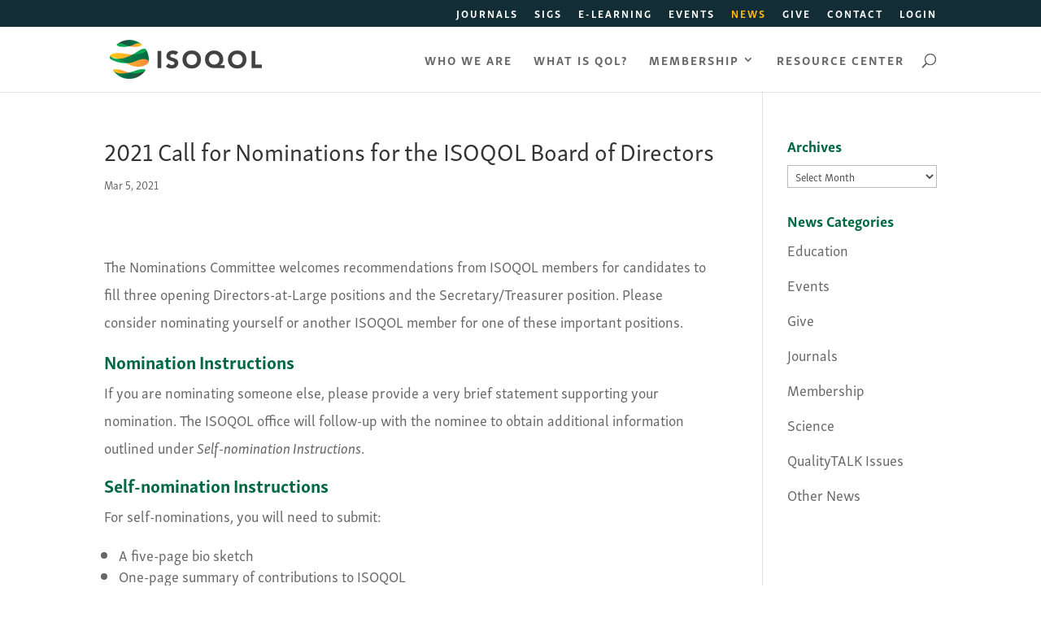

--- FILE ---
content_type: text/html; charset=UTF-8
request_url: https://www.isoqol.org/2021-call-for-nominations-for-the-isoqol-board-of-directors/
body_size: 15468
content:
<!DOCTYPE html>
<html lang="en-US">
<head>
	<meta charset="UTF-8" />
<meta http-equiv="X-UA-Compatible" content="IE=edge">
	<link rel="pingback" href="https://www.isoqol.org/xmlrpc.php" />

	<script type="text/javascript">
		document.documentElement.className = 'js';
	</script>

	<title>2021 Call for Nominations for the ISOQOL Board of Directors | ISOQOL</title>
<link rel="preconnect" href="https://fonts.gstatic.com" crossorigin /><style id="et-divi-open-sans-inline-css">/* Original: https://fonts.googleapis.com/css?family=Open+Sans:300italic,400italic,600italic,700italic,800italic,400,300,600,700,800&#038;subset=latin,latin-ext&#038;display=swap *//* User Agent: Mozilla/5.0 (Unknown; Linux x86_64) AppleWebKit/538.1 (KHTML, like Gecko) Safari/538.1 Daum/4.1 */@font-face {font-family: 'Open Sans';font-style: italic;font-weight: 300;font-stretch: normal;font-display: swap;src: url(https://fonts.gstatic.com/s/opensans/v44/memQYaGs126MiZpBA-UFUIcVXSCEkx2cmqvXlWq8tWZ0Pw86hd0Rk5hkWV4exQ.ttf) format('truetype');}@font-face {font-family: 'Open Sans';font-style: italic;font-weight: 400;font-stretch: normal;font-display: swap;src: url(https://fonts.gstatic.com/s/opensans/v44/memQYaGs126MiZpBA-UFUIcVXSCEkx2cmqvXlWq8tWZ0Pw86hd0Rk8ZkWV4exQ.ttf) format('truetype');}@font-face {font-family: 'Open Sans';font-style: italic;font-weight: 600;font-stretch: normal;font-display: swap;src: url(https://fonts.gstatic.com/s/opensans/v44/memQYaGs126MiZpBA-UFUIcVXSCEkx2cmqvXlWq8tWZ0Pw86hd0RkxhjWV4exQ.ttf) format('truetype');}@font-face {font-family: 'Open Sans';font-style: italic;font-weight: 700;font-stretch: normal;font-display: swap;src: url(https://fonts.gstatic.com/s/opensans/v44/memQYaGs126MiZpBA-UFUIcVXSCEkx2cmqvXlWq8tWZ0Pw86hd0RkyFjWV4exQ.ttf) format('truetype');}@font-face {font-family: 'Open Sans';font-style: italic;font-weight: 800;font-stretch: normal;font-display: swap;src: url(https://fonts.gstatic.com/s/opensans/v44/memQYaGs126MiZpBA-UFUIcVXSCEkx2cmqvXlWq8tWZ0Pw86hd0Rk0ZjWV4exQ.ttf) format('truetype');}@font-face {font-family: 'Open Sans';font-style: normal;font-weight: 300;font-stretch: normal;font-display: swap;src: url(https://fonts.gstatic.com/s/opensans/v44/memSYaGs126MiZpBA-UvWbX2vVnXBbObj2OVZyOOSr4dVJWUgsiH0B4uaVc.ttf) format('truetype');}@font-face {font-family: 'Open Sans';font-style: normal;font-weight: 400;font-stretch: normal;font-display: swap;src: url(https://fonts.gstatic.com/s/opensans/v44/memSYaGs126MiZpBA-UvWbX2vVnXBbObj2OVZyOOSr4dVJWUgsjZ0B4uaVc.ttf) format('truetype');}@font-face {font-family: 'Open Sans';font-style: normal;font-weight: 600;font-stretch: normal;font-display: swap;src: url(https://fonts.gstatic.com/s/opensans/v44/memSYaGs126MiZpBA-UvWbX2vVnXBbObj2OVZyOOSr4dVJWUgsgH1x4uaVc.ttf) format('truetype');}@font-face {font-family: 'Open Sans';font-style: normal;font-weight: 700;font-stretch: normal;font-display: swap;src: url(https://fonts.gstatic.com/s/opensans/v44/memSYaGs126MiZpBA-UvWbX2vVnXBbObj2OVZyOOSr4dVJWUgsg-1x4uaVc.ttf) format('truetype');}@font-face {font-family: 'Open Sans';font-style: normal;font-weight: 800;font-stretch: normal;font-display: swap;src: url(https://fonts.gstatic.com/s/opensans/v44/memSYaGs126MiZpBA-UvWbX2vVnXBbObj2OVZyOOSr4dVJWUgshZ1x4uaVc.ttf) format('truetype');}/* User Agent: Mozilla/5.0 (Windows NT 6.1; WOW64; rv:27.0) Gecko/20100101 Firefox/27.0 */@font-face {font-family: 'Open Sans';font-style: italic;font-weight: 300;font-stretch: normal;font-display: swap;src: url(https://fonts.gstatic.com/l/font?kit=memQYaGs126MiZpBA-UFUIcVXSCEkx2cmqvXlWq8tWZ0Pw86hd0Rk5hkWV4exg&skey=743457fe2cc29280&v=v44) format('woff');}@font-face {font-family: 'Open Sans';font-style: italic;font-weight: 400;font-stretch: normal;font-display: swap;src: url(https://fonts.gstatic.com/l/font?kit=memQYaGs126MiZpBA-UFUIcVXSCEkx2cmqvXlWq8tWZ0Pw86hd0Rk8ZkWV4exg&skey=743457fe2cc29280&v=v44) format('woff');}@font-face {font-family: 'Open Sans';font-style: italic;font-weight: 600;font-stretch: normal;font-display: swap;src: url(https://fonts.gstatic.com/l/font?kit=memQYaGs126MiZpBA-UFUIcVXSCEkx2cmqvXlWq8tWZ0Pw86hd0RkxhjWV4exg&skey=743457fe2cc29280&v=v44) format('woff');}@font-face {font-family: 'Open Sans';font-style: italic;font-weight: 700;font-stretch: normal;font-display: swap;src: url(https://fonts.gstatic.com/l/font?kit=memQYaGs126MiZpBA-UFUIcVXSCEkx2cmqvXlWq8tWZ0Pw86hd0RkyFjWV4exg&skey=743457fe2cc29280&v=v44) format('woff');}@font-face {font-family: 'Open Sans';font-style: italic;font-weight: 800;font-stretch: normal;font-display: swap;src: url(https://fonts.gstatic.com/l/font?kit=memQYaGs126MiZpBA-UFUIcVXSCEkx2cmqvXlWq8tWZ0Pw86hd0Rk0ZjWV4exg&skey=743457fe2cc29280&v=v44) format('woff');}@font-face {font-family: 'Open Sans';font-style: normal;font-weight: 300;font-stretch: normal;font-display: swap;src: url(https://fonts.gstatic.com/l/font?kit=memSYaGs126MiZpBA-UvWbX2vVnXBbObj2OVZyOOSr4dVJWUgsiH0B4uaVQ&skey=62c1cbfccc78b4b2&v=v44) format('woff');}@font-face {font-family: 'Open Sans';font-style: normal;font-weight: 400;font-stretch: normal;font-display: swap;src: url(https://fonts.gstatic.com/l/font?kit=memSYaGs126MiZpBA-UvWbX2vVnXBbObj2OVZyOOSr4dVJWUgsjZ0B4uaVQ&skey=62c1cbfccc78b4b2&v=v44) format('woff');}@font-face {font-family: 'Open Sans';font-style: normal;font-weight: 600;font-stretch: normal;font-display: swap;src: url(https://fonts.gstatic.com/l/font?kit=memSYaGs126MiZpBA-UvWbX2vVnXBbObj2OVZyOOSr4dVJWUgsgH1x4uaVQ&skey=62c1cbfccc78b4b2&v=v44) format('woff');}@font-face {font-family: 'Open Sans';font-style: normal;font-weight: 700;font-stretch: normal;font-display: swap;src: url(https://fonts.gstatic.com/l/font?kit=memSYaGs126MiZpBA-UvWbX2vVnXBbObj2OVZyOOSr4dVJWUgsg-1x4uaVQ&skey=62c1cbfccc78b4b2&v=v44) format('woff');}@font-face {font-family: 'Open Sans';font-style: normal;font-weight: 800;font-stretch: normal;font-display: swap;src: url(https://fonts.gstatic.com/l/font?kit=memSYaGs126MiZpBA-UvWbX2vVnXBbObj2OVZyOOSr4dVJWUgshZ1x4uaVQ&skey=62c1cbfccc78b4b2&v=v44) format('woff');}/* User Agent: Mozilla/5.0 (Windows NT 6.3; rv:39.0) Gecko/20100101 Firefox/39.0 */@font-face {font-family: 'Open Sans';font-style: italic;font-weight: 300;font-stretch: normal;font-display: swap;src: url(https://fonts.gstatic.com/s/opensans/v44/memQYaGs126MiZpBA-UFUIcVXSCEkx2cmqvXlWq8tWZ0Pw86hd0Rk5hkWV4ewA.woff2) format('woff2');}@font-face {font-family: 'Open Sans';font-style: italic;font-weight: 400;font-stretch: normal;font-display: swap;src: url(https://fonts.gstatic.com/s/opensans/v44/memQYaGs126MiZpBA-UFUIcVXSCEkx2cmqvXlWq8tWZ0Pw86hd0Rk8ZkWV4ewA.woff2) format('woff2');}@font-face {font-family: 'Open Sans';font-style: italic;font-weight: 600;font-stretch: normal;font-display: swap;src: url(https://fonts.gstatic.com/s/opensans/v44/memQYaGs126MiZpBA-UFUIcVXSCEkx2cmqvXlWq8tWZ0Pw86hd0RkxhjWV4ewA.woff2) format('woff2');}@font-face {font-family: 'Open Sans';font-style: italic;font-weight: 700;font-stretch: normal;font-display: swap;src: url(https://fonts.gstatic.com/s/opensans/v44/memQYaGs126MiZpBA-UFUIcVXSCEkx2cmqvXlWq8tWZ0Pw86hd0RkyFjWV4ewA.woff2) format('woff2');}@font-face {font-family: 'Open Sans';font-style: italic;font-weight: 800;font-stretch: normal;font-display: swap;src: url(https://fonts.gstatic.com/s/opensans/v44/memQYaGs126MiZpBA-UFUIcVXSCEkx2cmqvXlWq8tWZ0Pw86hd0Rk0ZjWV4ewA.woff2) format('woff2');}@font-face {font-family: 'Open Sans';font-style: normal;font-weight: 300;font-stretch: normal;font-display: swap;src: url(https://fonts.gstatic.com/s/opensans/v44/memSYaGs126MiZpBA-UvWbX2vVnXBbObj2OVZyOOSr4dVJWUgsiH0B4uaVI.woff2) format('woff2');}@font-face {font-family: 'Open Sans';font-style: normal;font-weight: 400;font-stretch: normal;font-display: swap;src: url(https://fonts.gstatic.com/s/opensans/v44/memSYaGs126MiZpBA-UvWbX2vVnXBbObj2OVZyOOSr4dVJWUgsjZ0B4uaVI.woff2) format('woff2');}@font-face {font-family: 'Open Sans';font-style: normal;font-weight: 600;font-stretch: normal;font-display: swap;src: url(https://fonts.gstatic.com/s/opensans/v44/memSYaGs126MiZpBA-UvWbX2vVnXBbObj2OVZyOOSr4dVJWUgsgH1x4uaVI.woff2) format('woff2');}@font-face {font-family: 'Open Sans';font-style: normal;font-weight: 700;font-stretch: normal;font-display: swap;src: url(https://fonts.gstatic.com/s/opensans/v44/memSYaGs126MiZpBA-UvWbX2vVnXBbObj2OVZyOOSr4dVJWUgsg-1x4uaVI.woff2) format('woff2');}@font-face {font-family: 'Open Sans';font-style: normal;font-weight: 800;font-stretch: normal;font-display: swap;src: url(https://fonts.gstatic.com/s/opensans/v44/memSYaGs126MiZpBA-UvWbX2vVnXBbObj2OVZyOOSr4dVJWUgshZ1x4uaVI.woff2) format('woff2');}</style><meta name='robots' content='max-image-preview:large' />
<script type="text/javascript">
			let jqueryParams=[],jQuery=function(r){return jqueryParams=[...jqueryParams,r],jQuery},$=function(r){return jqueryParams=[...jqueryParams,r],$};window.jQuery=jQuery,window.$=jQuery;let customHeadScripts=!1;jQuery.fn=jQuery.prototype={},$.fn=jQuery.prototype={},jQuery.noConflict=function(r){if(window.jQuery)return jQuery=window.jQuery,$=window.jQuery,customHeadScripts=!0,jQuery.noConflict},jQuery.ready=function(r){jqueryParams=[...jqueryParams,r]},$.ready=function(r){jqueryParams=[...jqueryParams,r]},jQuery.load=function(r){jqueryParams=[...jqueryParams,r]},$.load=function(r){jqueryParams=[...jqueryParams,r]},jQuery.fn.ready=function(r){jqueryParams=[...jqueryParams,r]},$.fn.ready=function(r){jqueryParams=[...jqueryParams,r]};</script><link rel='dns-prefetch' href='//www.isoqol.org' />
<link rel='dns-prefetch' href='//use.typekit.net' />
<link rel="alternate" type="application/rss+xml" title="ISOQOL &raquo; Feed" href="https://www.isoqol.org/feed/" />
<link rel="alternate" type="application/rss+xml" title="ISOQOL &raquo; Comments Feed" href="https://www.isoqol.org/comments/feed/" />
<link rel="alternate" type="application/rss+xml" title="ISOQOL &raquo; 2021 Call for Nominations for the ISOQOL Board of Directors Comments Feed" href="https://www.isoqol.org/2021-call-for-nominations-for-the-isoqol-board-of-directors/feed/" />
<meta content="Envy v.2.0.0" name="generator"/><style id='wp-block-library-theme-inline-css' type='text/css'>
.wp-block-audio figcaption{color:#555;font-size:13px;text-align:center}.is-dark-theme .wp-block-audio figcaption{color:hsla(0,0%,100%,.65)}.wp-block-audio{margin:0 0 1em}.wp-block-code{border:1px solid #ccc;border-radius:4px;font-family:Menlo,Consolas,monaco,monospace;padding:.8em 1em}.wp-block-embed figcaption{color:#555;font-size:13px;text-align:center}.is-dark-theme .wp-block-embed figcaption{color:hsla(0,0%,100%,.65)}.wp-block-embed{margin:0 0 1em}.blocks-gallery-caption{color:#555;font-size:13px;text-align:center}.is-dark-theme .blocks-gallery-caption{color:hsla(0,0%,100%,.65)}.wp-block-image figcaption{color:#555;font-size:13px;text-align:center}.is-dark-theme .wp-block-image figcaption{color:hsla(0,0%,100%,.65)}.wp-block-image{margin:0 0 1em}.wp-block-pullquote{border-bottom:4px solid;border-top:4px solid;color:currentColor;margin-bottom:1.75em}.wp-block-pullquote cite,.wp-block-pullquote footer,.wp-block-pullquote__citation{color:currentColor;font-size:.8125em;font-style:normal;text-transform:uppercase}.wp-block-quote{border-left:.25em solid;margin:0 0 1.75em;padding-left:1em}.wp-block-quote cite,.wp-block-quote footer{color:currentColor;font-size:.8125em;font-style:normal;position:relative}.wp-block-quote.has-text-align-right{border-left:none;border-right:.25em solid;padding-left:0;padding-right:1em}.wp-block-quote.has-text-align-center{border:none;padding-left:0}.wp-block-quote.is-large,.wp-block-quote.is-style-large,.wp-block-quote.is-style-plain{border:none}.wp-block-search .wp-block-search__label{font-weight:700}.wp-block-search__button{border:1px solid #ccc;padding:.375em .625em}:where(.wp-block-group.has-background){padding:1.25em 2.375em}.wp-block-separator.has-css-opacity{opacity:.4}.wp-block-separator{border:none;border-bottom:2px solid;margin-left:auto;margin-right:auto}.wp-block-separator.has-alpha-channel-opacity{opacity:1}.wp-block-separator:not(.is-style-wide):not(.is-style-dots){width:100px}.wp-block-separator.has-background:not(.is-style-dots){border-bottom:none;height:1px}.wp-block-separator.has-background:not(.is-style-wide):not(.is-style-dots){height:2px}.wp-block-table{margin:0 0 1em}.wp-block-table td,.wp-block-table th{word-break:normal}.wp-block-table figcaption{color:#555;font-size:13px;text-align:center}.is-dark-theme .wp-block-table figcaption{color:hsla(0,0%,100%,.65)}.wp-block-video figcaption{color:#555;font-size:13px;text-align:center}.is-dark-theme .wp-block-video figcaption{color:hsla(0,0%,100%,.65)}.wp-block-video{margin:0 0 1em}.wp-block-template-part.has-background{margin-bottom:0;margin-top:0;padding:1.25em 2.375em}
</style>
<style id='global-styles-inline-css' type='text/css'>
body{--wp--preset--color--black: #000000;--wp--preset--color--cyan-bluish-gray: #abb8c3;--wp--preset--color--white: #ffffff;--wp--preset--color--pale-pink: #f78da7;--wp--preset--color--vivid-red: #cf2e2e;--wp--preset--color--luminous-vivid-orange: #ff6900;--wp--preset--color--luminous-vivid-amber: #fcb900;--wp--preset--color--light-green-cyan: #7bdcb5;--wp--preset--color--vivid-green-cyan: #00d084;--wp--preset--color--pale-cyan-blue: #8ed1fc;--wp--preset--color--vivid-cyan-blue: #0693e3;--wp--preset--color--vivid-purple: #9b51e0;--wp--preset--gradient--vivid-cyan-blue-to-vivid-purple: linear-gradient(135deg,rgba(6,147,227,1) 0%,rgb(155,81,224) 100%);--wp--preset--gradient--light-green-cyan-to-vivid-green-cyan: linear-gradient(135deg,rgb(122,220,180) 0%,rgb(0,208,130) 100%);--wp--preset--gradient--luminous-vivid-amber-to-luminous-vivid-orange: linear-gradient(135deg,rgba(252,185,0,1) 0%,rgba(255,105,0,1) 100%);--wp--preset--gradient--luminous-vivid-orange-to-vivid-red: linear-gradient(135deg,rgba(255,105,0,1) 0%,rgb(207,46,46) 100%);--wp--preset--gradient--very-light-gray-to-cyan-bluish-gray: linear-gradient(135deg,rgb(238,238,238) 0%,rgb(169,184,195) 100%);--wp--preset--gradient--cool-to-warm-spectrum: linear-gradient(135deg,rgb(74,234,220) 0%,rgb(151,120,209) 20%,rgb(207,42,186) 40%,rgb(238,44,130) 60%,rgb(251,105,98) 80%,rgb(254,248,76) 100%);--wp--preset--gradient--blush-light-purple: linear-gradient(135deg,rgb(255,206,236) 0%,rgb(152,150,240) 100%);--wp--preset--gradient--blush-bordeaux: linear-gradient(135deg,rgb(254,205,165) 0%,rgb(254,45,45) 50%,rgb(107,0,62) 100%);--wp--preset--gradient--luminous-dusk: linear-gradient(135deg,rgb(255,203,112) 0%,rgb(199,81,192) 50%,rgb(65,88,208) 100%);--wp--preset--gradient--pale-ocean: linear-gradient(135deg,rgb(255,245,203) 0%,rgb(182,227,212) 50%,rgb(51,167,181) 100%);--wp--preset--gradient--electric-grass: linear-gradient(135deg,rgb(202,248,128) 0%,rgb(113,206,126) 100%);--wp--preset--gradient--midnight: linear-gradient(135deg,rgb(2,3,129) 0%,rgb(40,116,252) 100%);--wp--preset--duotone--dark-grayscale: url('#wp-duotone-dark-grayscale');--wp--preset--duotone--grayscale: url('#wp-duotone-grayscale');--wp--preset--duotone--purple-yellow: url('#wp-duotone-purple-yellow');--wp--preset--duotone--blue-red: url('#wp-duotone-blue-red');--wp--preset--duotone--midnight: url('#wp-duotone-midnight');--wp--preset--duotone--magenta-yellow: url('#wp-duotone-magenta-yellow');--wp--preset--duotone--purple-green: url('#wp-duotone-purple-green');--wp--preset--duotone--blue-orange: url('#wp-duotone-blue-orange');--wp--preset--font-size--small: 13px;--wp--preset--font-size--medium: 20px;--wp--preset--font-size--large: 36px;--wp--preset--font-size--x-large: 42px;--wp--preset--spacing--20: 0.44rem;--wp--preset--spacing--30: 0.67rem;--wp--preset--spacing--40: 1rem;--wp--preset--spacing--50: 1.5rem;--wp--preset--spacing--60: 2.25rem;--wp--preset--spacing--70: 3.38rem;--wp--preset--spacing--80: 5.06rem;--wp--preset--shadow--natural: 6px 6px 9px rgba(0, 0, 0, 0.2);--wp--preset--shadow--deep: 12px 12px 50px rgba(0, 0, 0, 0.4);--wp--preset--shadow--sharp: 6px 6px 0px rgba(0, 0, 0, 0.2);--wp--preset--shadow--outlined: 6px 6px 0px -3px rgba(255, 255, 255, 1), 6px 6px rgba(0, 0, 0, 1);--wp--preset--shadow--crisp: 6px 6px 0px rgba(0, 0, 0, 1);}body { margin: 0;--wp--style--global--content-size: 823px;--wp--style--global--wide-size: 1080px; }.wp-site-blocks > .alignleft { float: left; margin-right: 2em; }.wp-site-blocks > .alignright { float: right; margin-left: 2em; }.wp-site-blocks > .aligncenter { justify-content: center; margin-left: auto; margin-right: auto; }:where(.is-layout-flex){gap: 0.5em;}body .is-layout-flow > .alignleft{float: left;margin-inline-start: 0;margin-inline-end: 2em;}body .is-layout-flow > .alignright{float: right;margin-inline-start: 2em;margin-inline-end: 0;}body .is-layout-flow > .aligncenter{margin-left: auto !important;margin-right: auto !important;}body .is-layout-constrained > .alignleft{float: left;margin-inline-start: 0;margin-inline-end: 2em;}body .is-layout-constrained > .alignright{float: right;margin-inline-start: 2em;margin-inline-end: 0;}body .is-layout-constrained > .aligncenter{margin-left: auto !important;margin-right: auto !important;}body .is-layout-constrained > :where(:not(.alignleft):not(.alignright):not(.alignfull)){max-width: var(--wp--style--global--content-size);margin-left: auto !important;margin-right: auto !important;}body .is-layout-constrained > .alignwide{max-width: var(--wp--style--global--wide-size);}body .is-layout-flex{display: flex;}body .is-layout-flex{flex-wrap: wrap;align-items: center;}body .is-layout-flex > *{margin: 0;}body{padding-top: 0px;padding-right: 0px;padding-bottom: 0px;padding-left: 0px;}a:where(:not(.wp-element-button)){text-decoration: underline;}.wp-element-button, .wp-block-button__link{background-color: #32373c;border-width: 0;color: #fff;font-family: inherit;font-size: inherit;line-height: inherit;padding: calc(0.667em + 2px) calc(1.333em + 2px);text-decoration: none;}.has-black-color{color: var(--wp--preset--color--black) !important;}.has-cyan-bluish-gray-color{color: var(--wp--preset--color--cyan-bluish-gray) !important;}.has-white-color{color: var(--wp--preset--color--white) !important;}.has-pale-pink-color{color: var(--wp--preset--color--pale-pink) !important;}.has-vivid-red-color{color: var(--wp--preset--color--vivid-red) !important;}.has-luminous-vivid-orange-color{color: var(--wp--preset--color--luminous-vivid-orange) !important;}.has-luminous-vivid-amber-color{color: var(--wp--preset--color--luminous-vivid-amber) !important;}.has-light-green-cyan-color{color: var(--wp--preset--color--light-green-cyan) !important;}.has-vivid-green-cyan-color{color: var(--wp--preset--color--vivid-green-cyan) !important;}.has-pale-cyan-blue-color{color: var(--wp--preset--color--pale-cyan-blue) !important;}.has-vivid-cyan-blue-color{color: var(--wp--preset--color--vivid-cyan-blue) !important;}.has-vivid-purple-color{color: var(--wp--preset--color--vivid-purple) !important;}.has-black-background-color{background-color: var(--wp--preset--color--black) !important;}.has-cyan-bluish-gray-background-color{background-color: var(--wp--preset--color--cyan-bluish-gray) !important;}.has-white-background-color{background-color: var(--wp--preset--color--white) !important;}.has-pale-pink-background-color{background-color: var(--wp--preset--color--pale-pink) !important;}.has-vivid-red-background-color{background-color: var(--wp--preset--color--vivid-red) !important;}.has-luminous-vivid-orange-background-color{background-color: var(--wp--preset--color--luminous-vivid-orange) !important;}.has-luminous-vivid-amber-background-color{background-color: var(--wp--preset--color--luminous-vivid-amber) !important;}.has-light-green-cyan-background-color{background-color: var(--wp--preset--color--light-green-cyan) !important;}.has-vivid-green-cyan-background-color{background-color: var(--wp--preset--color--vivid-green-cyan) !important;}.has-pale-cyan-blue-background-color{background-color: var(--wp--preset--color--pale-cyan-blue) !important;}.has-vivid-cyan-blue-background-color{background-color: var(--wp--preset--color--vivid-cyan-blue) !important;}.has-vivid-purple-background-color{background-color: var(--wp--preset--color--vivid-purple) !important;}.has-black-border-color{border-color: var(--wp--preset--color--black) !important;}.has-cyan-bluish-gray-border-color{border-color: var(--wp--preset--color--cyan-bluish-gray) !important;}.has-white-border-color{border-color: var(--wp--preset--color--white) !important;}.has-pale-pink-border-color{border-color: var(--wp--preset--color--pale-pink) !important;}.has-vivid-red-border-color{border-color: var(--wp--preset--color--vivid-red) !important;}.has-luminous-vivid-orange-border-color{border-color: var(--wp--preset--color--luminous-vivid-orange) !important;}.has-luminous-vivid-amber-border-color{border-color: var(--wp--preset--color--luminous-vivid-amber) !important;}.has-light-green-cyan-border-color{border-color: var(--wp--preset--color--light-green-cyan) !important;}.has-vivid-green-cyan-border-color{border-color: var(--wp--preset--color--vivid-green-cyan) !important;}.has-pale-cyan-blue-border-color{border-color: var(--wp--preset--color--pale-cyan-blue) !important;}.has-vivid-cyan-blue-border-color{border-color: var(--wp--preset--color--vivid-cyan-blue) !important;}.has-vivid-purple-border-color{border-color: var(--wp--preset--color--vivid-purple) !important;}.has-vivid-cyan-blue-to-vivid-purple-gradient-background{background: var(--wp--preset--gradient--vivid-cyan-blue-to-vivid-purple) !important;}.has-light-green-cyan-to-vivid-green-cyan-gradient-background{background: var(--wp--preset--gradient--light-green-cyan-to-vivid-green-cyan) !important;}.has-luminous-vivid-amber-to-luminous-vivid-orange-gradient-background{background: var(--wp--preset--gradient--luminous-vivid-amber-to-luminous-vivid-orange) !important;}.has-luminous-vivid-orange-to-vivid-red-gradient-background{background: var(--wp--preset--gradient--luminous-vivid-orange-to-vivid-red) !important;}.has-very-light-gray-to-cyan-bluish-gray-gradient-background{background: var(--wp--preset--gradient--very-light-gray-to-cyan-bluish-gray) !important;}.has-cool-to-warm-spectrum-gradient-background{background: var(--wp--preset--gradient--cool-to-warm-spectrum) !important;}.has-blush-light-purple-gradient-background{background: var(--wp--preset--gradient--blush-light-purple) !important;}.has-blush-bordeaux-gradient-background{background: var(--wp--preset--gradient--blush-bordeaux) !important;}.has-luminous-dusk-gradient-background{background: var(--wp--preset--gradient--luminous-dusk) !important;}.has-pale-ocean-gradient-background{background: var(--wp--preset--gradient--pale-ocean) !important;}.has-electric-grass-gradient-background{background: var(--wp--preset--gradient--electric-grass) !important;}.has-midnight-gradient-background{background: var(--wp--preset--gradient--midnight) !important;}.has-small-font-size{font-size: var(--wp--preset--font-size--small) !important;}.has-medium-font-size{font-size: var(--wp--preset--font-size--medium) !important;}.has-large-font-size{font-size: var(--wp--preset--font-size--large) !important;}.has-x-large-font-size{font-size: var(--wp--preset--font-size--x-large) !important;}
.wp-block-navigation a:where(:not(.wp-element-button)){color: inherit;}
:where(.wp-block-columns.is-layout-flex){gap: 2em;}
.wp-block-pullquote{font-size: 1.5em;line-height: 1.6;}
</style>
<link rel='stylesheet' id='custom-typekit-css-css' href='https://use.typekit.net/oqs7yat.css?ver=1.0.18' type='text/css' media='all' />
<link rel='stylesheet' id='divi-breadcrumbs-module-styles-css' href='https://www.isoqol.org/wp-content/plugins/divi-breadcrumbs-module/styles/style.min.css?ver=2.1.2' type='text/css' media='all' />
<link rel='stylesheet' id='divi-style-parent-css' href='https://www.isoqol.org/wp-content/themes/Divi/style-static.min.css?ver=4.21.0' type='text/css' media='all' />
<link rel='stylesheet' id='divi-style-css' href='https://www.isoqol.org/wp-content/themes/Envy/style.css?ver=4.21.0' type='text/css' media='all' />
<script type='text/javascript' src='https://www.isoqol.org/wp-includes/js/jquery/jquery.min.js?ver=3.6.3' id='jquery-core-js'></script>
<script type='text/javascript' src='https://www.isoqol.org/wp-includes/js/jquery/jquery-migrate.min.js?ver=3.4.0' id='jquery-migrate-js'></script>
<script type='text/javascript' id='jquery-js-after'>
jqueryParams.length&&$.each(jqueryParams,function(e,r){if("function"==typeof r){var n=String(r);n.replace("$","jQuery");var a=new Function("return "+n)();$(document).ready(a)}});
</script>
<script type='text/javascript' src='https://www.isoqol.org/wp-content/plugins/sticky-menu-or-anything-on-scroll/assets/js/jq-sticky-anything.min.js?ver=2.1.1' id='stickyAnythingLib-js'></script>
<link rel="https://api.w.org/" href="https://www.isoqol.org/wp-json/" /><link rel="alternate" type="application/json" href="https://www.isoqol.org/wp-json/wp/v2/posts/8012" /><link rel="EditURI" type="application/rsd+xml" title="RSD" href="https://www.isoqol.org/xmlrpc.php?rsd" />
<link rel="wlwmanifest" type="application/wlwmanifest+xml" href="https://www.isoqol.org/wp-includes/wlwmanifest.xml" />
<meta name="generator" content="WordPress 6.2" />
<link rel="canonical" href="https://www.isoqol.org/2021-call-for-nominations-for-the-isoqol-board-of-directors/" />
<link rel='shortlink' href='https://www.isoqol.org/?p=8012' />
<link rel="alternate" type="application/json+oembed" href="https://www.isoqol.org/wp-json/oembed/1.0/embed?url=https%3A%2F%2Fwww.isoqol.org%2F2021-call-for-nominations-for-the-isoqol-board-of-directors%2F" />
<link rel="alternate" type="text/xml+oembed" href="https://www.isoqol.org/wp-json/oembed/1.0/embed?url=https%3A%2F%2Fwww.isoqol.org%2F2021-call-for-nominations-for-the-isoqol-board-of-directors%2F&#038;format=xml" />
		<script type="text/javascript">
            var ajaxurl = 'https://www.isoqol.org/wp-admin/admin-ajax.php';
		</script>
		<meta name="viewport" content="width=device-width, initial-scale=1.0, maximum-scale=1.0, user-scalable=0" /><!-- Google Tag Manager -->
<script>(function(w,d,s,l,i){w[l]=w[l]||[];w[l].push({'gtm.start':
new Date().getTime(),event:'gtm.js'});var f=d.getElementsByTagName(s)[0],
j=d.createElement(s),dl=l!='dataLayer'?'&l='+l:'';j.async=true;j.src=
'https://www.googletagmanager.com/gtm.js?id='+i+dl;f.parentNode.insertBefore(j,f);
})(window,document,'script','dataLayer','GTM-K445LVK2');</script>
<!-- End Google Tag Manager --><link rel="icon" href="https://www.isoqol.org/wp-content/uploads/2019/08/cropped-siteicon-32x32.png" sizes="32x32" />
<link rel="icon" href="https://www.isoqol.org/wp-content/uploads/2019/08/cropped-siteicon-192x192.png" sizes="192x192" />
<link rel="apple-touch-icon" href="https://www.isoqol.org/wp-content/uploads/2019/08/cropped-siteicon-180x180.png" />
<meta name="msapplication-TileImage" content="https://www.isoqol.org/wp-content/uploads/2019/08/cropped-siteicon-270x270.png" />
<style id="et-divi-customizer-global-cached-inline-styles">body,.et_pb_column_1_2 .et_quote_content blockquote cite,.et_pb_column_1_2 .et_link_content a.et_link_main_url,.et_pb_column_1_3 .et_quote_content blockquote cite,.et_pb_column_3_8 .et_quote_content blockquote cite,.et_pb_column_1_4 .et_quote_content blockquote cite,.et_pb_blog_grid .et_quote_content blockquote cite,.et_pb_column_1_3 .et_link_content a.et_link_main_url,.et_pb_column_3_8 .et_link_content a.et_link_main_url,.et_pb_column_1_4 .et_link_content a.et_link_main_url,.et_pb_blog_grid .et_link_content a.et_link_main_url,body .et_pb_bg_layout_light .et_pb_post p,body .et_pb_bg_layout_dark .et_pb_post p{font-size:18px}.et_pb_slide_content,.et_pb_best_value{font-size:20px}body{line-height:1.9em}#et_search_icon:hover,.mobile_menu_bar:before,.mobile_menu_bar:after,.et_toggle_slide_menu:after,.et-social-icon a:hover,.et_pb_sum,.et_pb_pricing li a,.et_pb_pricing_table_button,.et_overlay:before,.entry-summary p.price ins,.et_pb_member_social_links a:hover,.et_pb_widget li a:hover,.et_pb_filterable_portfolio .et_pb_portfolio_filters li a.active,.et_pb_filterable_portfolio .et_pb_portofolio_pagination ul li a.active,.et_pb_gallery .et_pb_gallery_pagination ul li a.active,.wp-pagenavi span.current,.wp-pagenavi a:hover,.nav-single a,.tagged_as a,.posted_in a{color:#006944}.et_pb_contact_submit,.et_password_protected_form .et_submit_button,.et_pb_bg_layout_light .et_pb_newsletter_button,.comment-reply-link,.form-submit .et_pb_button,.et_pb_bg_layout_light .et_pb_promo_button,.et_pb_bg_layout_light .et_pb_more_button,.et_pb_contact p input[type="checkbox"]:checked+label i:before,.et_pb_bg_layout_light.et_pb_module.et_pb_button{color:#006944}.footer-widget h4{color:#006944}.et-search-form,.nav li ul,.et_mobile_menu,.footer-widget li:before,.et_pb_pricing li:before,blockquote{border-color:#006944}.et_pb_counter_amount,.et_pb_featured_table .et_pb_pricing_heading,.et_quote_content,.et_link_content,.et_audio_content,.et_pb_post_slider.et_pb_bg_layout_dark,.et_slide_in_menu_container,.et_pb_contact p input[type="radio"]:checked+label i:before{background-color:#006944}a{color:#00a750}.nav li ul{border-color:#00a750}.et_secondary_nav_enabled #page-container #top-header{background-color:#122d35!important}#et-secondary-nav li ul{background-color:#122d35}#top-header,#top-header a,#et-secondary-nav li li a,#top-header .et-social-icon a:before{font-size:13px;font-weight:bold;font-style:normal;text-transform:uppercase;text-decoration:none;letter-spacing:2px}#top-menu li a{font-size:15px}body.et_vertical_nav .container.et_search_form_container .et-search-form input{font-size:15px!important}#top-menu li a,.et_search_form_container input{font-weight:bold;font-style:normal;text-transform:uppercase;text-decoration:none;letter-spacing:2px}.et_search_form_container input::-moz-placeholder{font-weight:bold;font-style:normal;text-transform:uppercase;text-decoration:none;letter-spacing:2px}.et_search_form_container input::-webkit-input-placeholder{font-weight:bold;font-style:normal;text-transform:uppercase;text-decoration:none;letter-spacing:2px}.et_search_form_container input:-ms-input-placeholder{font-weight:bold;font-style:normal;text-transform:uppercase;text-decoration:none;letter-spacing:2px}#top-menu li.current-menu-ancestor>a,#top-menu li.current-menu-item>a,#top-menu li.current_page_item>a{color:#00a750}#main-footer .footer-widget h4,#main-footer .widget_block h1,#main-footer .widget_block h2,#main-footer .widget_block h3,#main-footer .widget_block h4,#main-footer .widget_block h5,#main-footer .widget_block h6{color:#006944}.footer-widget li:before{border-color:#006944}#footer-widgets .footer-widget li:before{top:12.3px}@media only screen and (min-width:981px){#logo{max-height:75%}.et_pb_svg_logo #logo{height:75%}.et_fixed_nav #page-container .et-fixed-header#top-header{background-color:#122d35!important}.et_fixed_nav #page-container .et-fixed-header#top-header #et-secondary-nav li ul{background-color:#122d35}.et-fixed-header #top-menu li.current-menu-ancestor>a,.et-fixed-header #top-menu li.current-menu-item>a,.et-fixed-header #top-menu li.current_page_item>a{color:#00a750!important}}@media only screen and (min-width:1350px){.et_pb_row{padding:27px 0}.et_pb_section{padding:54px 0}.single.et_pb_pagebuilder_layout.et_full_width_page .et_post_meta_wrapper{padding-top:81px}.et_pb_fullwidth_section{padding:0}}sup{line-height:0;font-size:65%}.conf-toggle h3,h4{font-weight:bold;color:#006944}.mapsvg-header .mapsvg-filters-wrap .mapsvg-data-form-view>.form-group{display:none!important}.has-post-thumbnail .et_post_meta_wrapper img{display:none}.news-color a{color:#FEB81C!important}</style></head>
<body class="post-template-default single single-post postid-8012 single-format-standard et_pb_button_helper_class et_fixed_nav et_show_nav et_pb_show_title et_secondary_nav_enabled et_secondary_nav_only_menu et_primary_nav_dropdown_animation_fade et_secondary_nav_dropdown_animation_fade et_header_style_left et_pb_footer_columns4 et_cover_background et_pb_gutter osx et_pb_gutters3 et_pb_pagebuilder_layout et_right_sidebar et_divi_theme et-db">
<svg xmlns="http://www.w3.org/2000/svg" viewBox="0 0 0 0" width="0" height="0" focusable="false" role="none" style="visibility: hidden; position: absolute; left: -9999px; overflow: hidden;" ><defs><filter id="wp-duotone-dark-grayscale"><feColorMatrix color-interpolation-filters="sRGB" type="matrix" values=" .299 .587 .114 0 0 .299 .587 .114 0 0 .299 .587 .114 0 0 .299 .587 .114 0 0 " /><feComponentTransfer color-interpolation-filters="sRGB" ><feFuncR type="table" tableValues="0 0.49803921568627" /><feFuncG type="table" tableValues="0 0.49803921568627" /><feFuncB type="table" tableValues="0 0.49803921568627" /><feFuncA type="table" tableValues="1 1" /></feComponentTransfer><feComposite in2="SourceGraphic" operator="in" /></filter></defs></svg><svg xmlns="http://www.w3.org/2000/svg" viewBox="0 0 0 0" width="0" height="0" focusable="false" role="none" style="visibility: hidden; position: absolute; left: -9999px; overflow: hidden;" ><defs><filter id="wp-duotone-grayscale"><feColorMatrix color-interpolation-filters="sRGB" type="matrix" values=" .299 .587 .114 0 0 .299 .587 .114 0 0 .299 .587 .114 0 0 .299 .587 .114 0 0 " /><feComponentTransfer color-interpolation-filters="sRGB" ><feFuncR type="table" tableValues="0 1" /><feFuncG type="table" tableValues="0 1" /><feFuncB type="table" tableValues="0 1" /><feFuncA type="table" tableValues="1 1" /></feComponentTransfer><feComposite in2="SourceGraphic" operator="in" /></filter></defs></svg><svg xmlns="http://www.w3.org/2000/svg" viewBox="0 0 0 0" width="0" height="0" focusable="false" role="none" style="visibility: hidden; position: absolute; left: -9999px; overflow: hidden;" ><defs><filter id="wp-duotone-purple-yellow"><feColorMatrix color-interpolation-filters="sRGB" type="matrix" values=" .299 .587 .114 0 0 .299 .587 .114 0 0 .299 .587 .114 0 0 .299 .587 .114 0 0 " /><feComponentTransfer color-interpolation-filters="sRGB" ><feFuncR type="table" tableValues="0.54901960784314 0.98823529411765" /><feFuncG type="table" tableValues="0 1" /><feFuncB type="table" tableValues="0.71764705882353 0.25490196078431" /><feFuncA type="table" tableValues="1 1" /></feComponentTransfer><feComposite in2="SourceGraphic" operator="in" /></filter></defs></svg><svg xmlns="http://www.w3.org/2000/svg" viewBox="0 0 0 0" width="0" height="0" focusable="false" role="none" style="visibility: hidden; position: absolute; left: -9999px; overflow: hidden;" ><defs><filter id="wp-duotone-blue-red"><feColorMatrix color-interpolation-filters="sRGB" type="matrix" values=" .299 .587 .114 0 0 .299 .587 .114 0 0 .299 .587 .114 0 0 .299 .587 .114 0 0 " /><feComponentTransfer color-interpolation-filters="sRGB" ><feFuncR type="table" tableValues="0 1" /><feFuncG type="table" tableValues="0 0.27843137254902" /><feFuncB type="table" tableValues="0.5921568627451 0.27843137254902" /><feFuncA type="table" tableValues="1 1" /></feComponentTransfer><feComposite in2="SourceGraphic" operator="in" /></filter></defs></svg><svg xmlns="http://www.w3.org/2000/svg" viewBox="0 0 0 0" width="0" height="0" focusable="false" role="none" style="visibility: hidden; position: absolute; left: -9999px; overflow: hidden;" ><defs><filter id="wp-duotone-midnight"><feColorMatrix color-interpolation-filters="sRGB" type="matrix" values=" .299 .587 .114 0 0 .299 .587 .114 0 0 .299 .587 .114 0 0 .299 .587 .114 0 0 " /><feComponentTransfer color-interpolation-filters="sRGB" ><feFuncR type="table" tableValues="0 0" /><feFuncG type="table" tableValues="0 0.64705882352941" /><feFuncB type="table" tableValues="0 1" /><feFuncA type="table" tableValues="1 1" /></feComponentTransfer><feComposite in2="SourceGraphic" operator="in" /></filter></defs></svg><svg xmlns="http://www.w3.org/2000/svg" viewBox="0 0 0 0" width="0" height="0" focusable="false" role="none" style="visibility: hidden; position: absolute; left: -9999px; overflow: hidden;" ><defs><filter id="wp-duotone-magenta-yellow"><feColorMatrix color-interpolation-filters="sRGB" type="matrix" values=" .299 .587 .114 0 0 .299 .587 .114 0 0 .299 .587 .114 0 0 .299 .587 .114 0 0 " /><feComponentTransfer color-interpolation-filters="sRGB" ><feFuncR type="table" tableValues="0.78039215686275 1" /><feFuncG type="table" tableValues="0 0.94901960784314" /><feFuncB type="table" tableValues="0.35294117647059 0.47058823529412" /><feFuncA type="table" tableValues="1 1" /></feComponentTransfer><feComposite in2="SourceGraphic" operator="in" /></filter></defs></svg><svg xmlns="http://www.w3.org/2000/svg" viewBox="0 0 0 0" width="0" height="0" focusable="false" role="none" style="visibility: hidden; position: absolute; left: -9999px; overflow: hidden;" ><defs><filter id="wp-duotone-purple-green"><feColorMatrix color-interpolation-filters="sRGB" type="matrix" values=" .299 .587 .114 0 0 .299 .587 .114 0 0 .299 .587 .114 0 0 .299 .587 .114 0 0 " /><feComponentTransfer color-interpolation-filters="sRGB" ><feFuncR type="table" tableValues="0.65098039215686 0.40392156862745" /><feFuncG type="table" tableValues="0 1" /><feFuncB type="table" tableValues="0.44705882352941 0.4" /><feFuncA type="table" tableValues="1 1" /></feComponentTransfer><feComposite in2="SourceGraphic" operator="in" /></filter></defs></svg><svg xmlns="http://www.w3.org/2000/svg" viewBox="0 0 0 0" width="0" height="0" focusable="false" role="none" style="visibility: hidden; position: absolute; left: -9999px; overflow: hidden;" ><defs><filter id="wp-duotone-blue-orange"><feColorMatrix color-interpolation-filters="sRGB" type="matrix" values=" .299 .587 .114 0 0 .299 .587 .114 0 0 .299 .587 .114 0 0 .299 .587 .114 0 0 " /><feComponentTransfer color-interpolation-filters="sRGB" ><feFuncR type="table" tableValues="0.098039215686275 1" /><feFuncG type="table" tableValues="0 0.66274509803922" /><feFuncB type="table" tableValues="0.84705882352941 0.41960784313725" /><feFuncA type="table" tableValues="1 1" /></feComponentTransfer><feComposite in2="SourceGraphic" operator="in" /></filter></defs></svg>	<div id="page-container">

					<div id="top-header">
			<div class="container clearfix">

			
				<div id="et-secondary-menu">
				<ul id="et-secondary-nav" class="menu"><li class="menu-item menu-item-type-post_type menu-item-object-page menu-item-197"><a href="https://www.isoqol.org/journals/">Journals</a></li>
<li class="menu-item menu-item-type-post_type menu-item-object-page menu-item-633"><a href="https://www.isoqol.org/sigs/">SIGS</a></li>
<li class="menu-item menu-item-type-custom menu-item-object-custom menu-item-10528"><a href="https://www.pathlms.com/isoqol">E-learning</a></li>
<li class="menu-item menu-item-type-post_type menu-item-object-page menu-item-456"><a href="https://www.isoqol.org/events/">Events</a></li>
<li class="news-color menu-item menu-item-type-post_type menu-item-object-page menu-item-3866"><a href="https://www.isoqol.org/news/">News</a></li>
<li class="menu-item menu-item-type-post_type menu-item-object-page menu-item-509"><a href="https://www.isoqol.org/give/">Give</a></li>
<li class="menu-item menu-item-type-post_type menu-item-object-page menu-item-558"><a href="https://www.isoqol.org/contact/">Contact</a></li>
<li class="menu-item menu-item-type-custom menu-item-object-custom menu-item-3116"><a href="https://isoqol.execinc.com/edibo/">Login</a></li>
</ul>				</div>

			</div>
		</div>
		
	
			<header id="main-header" data-height-onload="66">
			<div class="container clearfix et_menu_container">
							<div class="logo_container">
					<span class="logo_helper"></span>
					<a href="https://www.isoqol.org/">
						<img src="https://www.isoqol.org/wp-content/uploads/2019/04/ISOQOL-logo.jpg" width="193" height="50" alt="ISOQOL" id="logo" data-height-percentage="75" />
					</a>
				</div>
							<div id="et-top-navigation" data-height="66" data-fixed-height="40">
											<nav id="top-menu-nav">
						<ul id="top-menu" class="nav"><li id="menu-item-360" class="menu-item menu-item-type-post_type menu-item-object-page menu-item-360"><a href="https://www.isoqol.org/who-we-are/">Who We Are</a></li>
<li id="menu-item-646" class="menu-item menu-item-type-post_type menu-item-object-page menu-item-646"><a href="https://www.isoqol.org/what-is-qol/">What Is QOL?</a></li>
<li id="menu-item-598" class="menu-item menu-item-type-post_type menu-item-object-page menu-item-has-children menu-item-598"><a href="https://www.isoqol.org/membership/">Membership</a>
<ul class="sub-menu">
	<li id="menu-item-651" class="menu-item menu-item-type-post_type menu-item-object-page menu-item-651"><a href="https://www.isoqol.org/membership/awards/">Awards</a></li>
	<li id="menu-item-3285" class="menu-item menu-item-type-custom menu-item-object-custom menu-item-3285"><a href="https://isoqol.teamwork.com/">Teamwork Login</a></li>
</ul>
</li>
<li id="menu-item-1138" class="menu-item menu-item-type-post_type menu-item-object-page menu-item-1138"><a href="https://www.isoqol.org/resource-center/">Resource Center</a></li>
</ul>						</nav>
					
					
					
											<div id="et_top_search">
							<span id="et_search_icon"></span>
						</div>
					
					<div id="et_mobile_nav_menu">
				<div class="mobile_nav closed">
					<span class="select_page">Select Page</span>
					<span class="mobile_menu_bar mobile_menu_bar_toggle"></span>
				</div>
			</div>				</div> <!-- #et-top-navigation -->
			</div> <!-- .container -->
						<div class="et_search_outer">
				<div class="container et_search_form_container">
					<form role="search" method="get" class="et-search-form" action="https://www.isoqol.org/">
					<input type="search" class="et-search-field" placeholder="Search &hellip;" value="" name="s" title="Search for:" />					</form>
					<span class="et_close_search_field"></span>
				</div>
			</div>
					</header> <!-- #main-header -->
			<div id="et-main-area">
	
<div id="main-content">
		<div class="container">
		<div id="content-area" class="clearfix">
			<div id="left-area">
											<article id="post-8012" class="et_pb_post post-8012 post type-post status-publish format-standard hentry category-membership">
											<div class="et_post_meta_wrapper">
							<h1 class="entry-title">2021 Call for Nominations for the ISOQOL Board of Directors</h1>

						<p class="post-meta"><span class="published">Mar 5, 2021</span></p>
												</div>
				
					<div class="entry-content">
					<div class="et-l et-l--post">
			<div class="et_builder_inner_content et_pb_gutters3">
		<div class="et_pb_section et_pb_section_0 et_section_regular" >
				
				
				
				
				
				
				<div class="et_pb_row et_pb_row_0">
				<div class="et_pb_column et_pb_column_4_4 et_pb_column_0  et_pb_css_mix_blend_mode_passthrough et-last-child">
				
				
				
				
				<div class="et_pb_module et_pb_text et_pb_text_0  et_pb_text_align_left et_pb_bg_layout_light">
				
				
				
				
				<div class="et_pb_text_inner"><p>The Nominations Committee welcomes recommendations from ISOQOL members for candidates to fill three opening Directors-at-Large positions and the Secretary/Treasurer position. Please consider nominating yourself or another ISOQOL member for one of these important positions.</p></div>
			</div><div id="nomination-instructions" class="et_pb_module et_pb_text et_pb_text_1  et_pb_text_align_left et_pb_bg_layout_light">
				
				
				
				
				<div class="et_pb_text_inner"><h3>Nomination Instructions</h3>
<p>If you are nominating someone else, please provide a very brief statement supporting your nomination. The ISOQOL office will follow-up with the nominee to obtain additional information outlined under<em> Self-nomination Instructions</em>.</p>
<h3>Self-nomination Instructions</h3>
<p>For self-nominations, you will need to submit:</p>
<ul>
<li>A five-page bio sketch</li>
<li>One-page summary of contributions to ISOQOL</li>
<li>A five-hundred word summary detailing how your vision for ISOQOL relates to the <a href="/wp-content/uploads/2019/09/2017-2022-Strategic-Plan.pdf" target="_blank" rel="noopener noreferrer">ISOQOL Strategic Plan</a></li>
</ul>
<p>The Nominations Committee will consider these recommendations in developing the slate of candidates. If you have any questions regarding the responsibilities of the positions, please contact Colleen Pedersen, ISOQOL Executive Director at <a href="mailto:cpedersen@isoqol.org" target="_blank" rel="noopener noreferrer">cpedersen@isoqol.org</a>.</p>
<p><em><strong>Final nominations are due end of day 2 April 2021. Please send all nomination information to <a href="mailto:info@isoqol.org">info@isoqol.org</a>. </strong></em></p></div>
			</div><div id="board-duties" class="et_pb_module et_pb_text et_pb_text_2  et_pb_text_align_left et_pb_bg_layout_light">
				
				
				
				
				<div class="et_pb_text_inner"><h3>Board Duties and Responsibilities</h3>
<p>All board members are expected to attend two face-to-face meetings; one just prior to the Annual Conference and a second mid–year meeting. Expenses to travel to the board meeting not coinciding with the Annual Conference are covered by ISOQOL. Two conference calls are also required, along with any agreed-upon project work.</p></div>
			</div><div class="et_pb_module et_pb_toggle et_pb_toggle_0 et_pb_toggle_item  et_pb_toggle_close">
				
				
				
				
				<h5 class="et_pb_toggle_title">Secretary/Treasurer Position</h5>
				<div class="et_pb_toggle_content clearfix"><p>The Secretary/Treasurer will serve a three-year term (2021-2024) commencing directly after the Annual Conference. The Secretary/Treasurer is an officer of the society and serves on the Executive Committee. The Executive Committee convenes once a month via a conference call to advise and assist the president and to oversee the operations of the Society. The Executive Committee may act on behalf of the Board in the interim of scheduled meetings and shall report to the Board any actions for ratification.</p>
<p><strong>Duties of The Secretary/Treasurer are:</strong></p>
<ul>
<li>Oversee the custody of all organization records</li>
<li>Monitor the accuracy and timely distribution of meeting minutes</li>
<li>Serve as liaison to review bylaws and policy manual</li>
<li>Oversee the custody of all organization funds</li>
<li>Work with staff to create an annual budget for board approval</li>
<li>Review and approve checks over $5,000</li>
<li>Perform such duties as identified in the bylaws or as assigned by the president</li>
</ul></div>
			</div><div class="et_pb_module et_pb_toggle et_pb_toggle_1 et_pb_toggle_item  et_pb_toggle_close">
				
				
				
				
				<h5 class="et_pb_toggle_title">Director-at-Large</h5>
				<div class="et_pb_toggle_content clearfix"><p>Board members actively promote the mission of ISOQOL and manage and oversee ISOQOL’s Strategic Plan, business strategies, and all activities developed through the various working groups of ISOQOL. Each board member shall participate and lead in the activities of ISOQOL and serve as a council liaison.</p>
<p>Directors-at-Large shall serve a term of three (3) years and may not succeed themselves.</p>
<p><strong>Duties include:</strong></p>
<ul>
<li>Understand and promote the organization’s mission and bylaws, policies, goals and strategic plan to represent all ISOQOL members.</li>
<li>Prepare for and attend the full board meetings for the purpose of ensuring good governance and strategic overview of ISOQOL.</li>
<li>Support the President, Board of Directors, and Staff to strength programs and services and ensure legal and ethical integrity within the organization.</li>
<li>Undertake various tasks determined by the Board including service as a board liaison to a committee, task force or program.</li>
<li>Stay current on issues and trends impacting the organization and contribute to the discussion of documents provided at the board meetings.</li>
<li>Serve as a council liaison to the committees, SIGs and/or task forces.</li>
<li>Treat all information learned or shared at meetings as ISOQOL intellectual property.</li>
<li>Take an active role in the annual scientific program by volunteering as a reviewer of abstracts, participant as a mentor in the mentor/mentee initiative and other areas where needed.</li>
<li>Assist the ISOQOL office in activities to raise funds and resources for the Society’s activities.</li>
</ul></div>
			</div><div class="et_pb_module et_pb_toggle et_pb_toggle_2 et_pb_toggle_item  et_pb_toggle_close">
				
				
				
				
				<h5 class="et_pb_toggle_title">Desired Qualities</h5>
				<div class="et_pb_toggle_content clearfix"><ul>
<li>A history of volunteering in ISOQOL initiatives</li>
<li>Experience and expertise in the field of HRQL</li>
<li>The ability to think strategically</li>
<li>The ability to be objective at all times about what is best for the organization and refrain from personal agendas</li>
<li>Knowledge or experience with governance</li>
<li>Commitment to work effectively within a collective decision-making body as a team player</li>
<li>Flexibility and the willingness to change stances when necessary or appropriate</li>
<li>The ability to see the wider picture and make informed business decisions in all situations</li>
</ul></div>
			</div>
			</div>
				
				
				
				
			</div>
				
				
			</div><div class="et_pb_section et_pb_section_2 et_pb_with_background et_section_regular" >
				
				
				
				
				
				
				<div class="et_pb_row et_pb_row_1">
				<div class="et_pb_column et_pb_column_4_4 et_pb_column_1  et_pb_css_mix_blend_mode_passthrough et-last-child">
				
				
				
				
				<div class="et_pb_module et_pb_image et_pb_image_0">
				
				
				
				
				<span class="et_pb_image_wrap "><img decoding="async" width="302" height="80" src="https://www.isoqol.org/wp-content/uploads/2019/04/isoqol-logo-light.png" alt="" title="" srcset="https://www.isoqol.org/wp-content/uploads/2019/04/isoqol-logo-light.png 302w, https://www.isoqol.org/wp-content/uploads/2019/04/isoqol-logo-light-300x79.png 300w" sizes="(max-width: 302px) 100vw, 302px" class="wp-image-99" /></span>
			</div><div class="et_pb_module et_pb_text et_pb_text_3  et_pb_text_align_left et_pb_bg_layout_light">
				
				
				
				
				<div class="et_pb_text_inner"><p>The International Society for Quality of Life Research (ISOQOL) is a global community of researchers, clinicians, health care professionals, industry professionals, consultants, and patient research partners advancing health related quality of life research (HRQL).</p>
<p>Together, we are creating a future in which patient perspective is integral to health research, care and policy.</p></div>
			</div><ul class="et_pb_module et_pb_social_media_follow et_pb_social_media_follow_0 clearfix  et_pb_bg_layout_light">
				
				
				
				
				<li
            class='et_pb_social_media_follow_network_0 et_pb_social_icon et_pb_social_network_link  et-social-facebook'><a
              href='https://www.facebook.com/ISOQOL/'
              class='icon et_pb_with_border'
              title='Follow on Facebook'
               target="_blank"><span
                class='et_pb_social_media_follow_network_name'
                aria-hidden='true'
                >Follow</span></a></li><li
            class='et_pb_social_media_follow_network_1 et_pb_social_icon et_pb_social_network_link  et-social-twitter'><a
              href='https://twitter.com/ISOQOL'
              class='icon et_pb_with_border'
              title='Follow on Twitter'
               target="_blank"><span
                class='et_pb_social_media_follow_network_name'
                aria-hidden='true'
                >Follow</span></a></li><li
            class='et_pb_social_media_follow_network_2 et_pb_social_icon et_pb_social_network_link  et-social-linkedin'><a
              href='https://www.linkedin.com/company/international-society-for-quality-of-life-research'
              class='icon et_pb_with_border'
              title='Follow on LinkedIn'
               target="_blank"><span
                class='et_pb_social_media_follow_network_name'
                aria-hidden='true'
                >Follow</span></a></li>
			</ul><div class="et_pb_module et_pb_text et_pb_text_4  et_pb_text_align_left et_pb_bg_layout_light">
				
				
				
				
				<div class="et_pb_text_inner"><p><a href="https://www.isoqol.org/terms-of-use">Terms of Use</a> | <a href="https://www.isoqol.org/privacy-policy/">Privacy Policy</a></p></div>
			</div>
			</div>
				
				
				
				
			</div>
				
				
			</div>		</div>
	</div>
						</div>
					<div class="et_post_meta_wrapper">
										</div>
				</article>

						</div>

				<div id="sidebar">
		<div id="archives-2" class="et_pb_widget widget_archive"><h4 class="widgettitle">Archives</h4>		<label class="screen-reader-text" for="archives-dropdown-2">Archives</label>
		<select id="archives-dropdown-2" name="archive-dropdown">
			
			<option value="">Select Month</option>
				<option value='https://www.isoqol.org/2025/11/'> November 2025 </option>
	<option value='https://www.isoqol.org/2025/10/'> October 2025 </option>
	<option value='https://www.isoqol.org/2025/09/'> September 2025 </option>
	<option value='https://www.isoqol.org/2025/08/'> August 2025 </option>
	<option value='https://www.isoqol.org/2025/07/'> July 2025 </option>
	<option value='https://www.isoqol.org/2025/06/'> June 2025 </option>
	<option value='https://www.isoqol.org/2025/05/'> May 2025 </option>
	<option value='https://www.isoqol.org/2025/04/'> April 2025 </option>
	<option value='https://www.isoqol.org/2025/03/'> March 2025 </option>
	<option value='https://www.isoqol.org/2025/02/'> February 2025 </option>
	<option value='https://www.isoqol.org/2025/01/'> January 2025 </option>
	<option value='https://www.isoqol.org/2024/12/'> December 2024 </option>
	<option value='https://www.isoqol.org/2024/11/'> November 2024 </option>
	<option value='https://www.isoqol.org/2024/10/'> October 2024 </option>
	<option value='https://www.isoqol.org/2024/09/'> September 2024 </option>
	<option value='https://www.isoqol.org/2024/08/'> August 2024 </option>
	<option value='https://www.isoqol.org/2024/07/'> July 2024 </option>
	<option value='https://www.isoqol.org/2024/06/'> June 2024 </option>
	<option value='https://www.isoqol.org/2024/05/'> May 2024 </option>
	<option value='https://www.isoqol.org/2024/04/'> April 2024 </option>
	<option value='https://www.isoqol.org/2024/03/'> March 2024 </option>
	<option value='https://www.isoqol.org/2024/02/'> February 2024 </option>
	<option value='https://www.isoqol.org/2024/01/'> January 2024 </option>
	<option value='https://www.isoqol.org/2023/12/'> December 2023 </option>
	<option value='https://www.isoqol.org/2023/11/'> November 2023 </option>
	<option value='https://www.isoqol.org/2023/10/'> October 2023 </option>
	<option value='https://www.isoqol.org/2023/09/'> September 2023 </option>
	<option value='https://www.isoqol.org/2023/08/'> August 2023 </option>
	<option value='https://www.isoqol.org/2023/07/'> July 2023 </option>
	<option value='https://www.isoqol.org/2023/06/'> June 2023 </option>
	<option value='https://www.isoqol.org/2023/05/'> May 2023 </option>
	<option value='https://www.isoqol.org/2023/04/'> April 2023 </option>
	<option value='https://www.isoqol.org/2023/03/'> March 2023 </option>
	<option value='https://www.isoqol.org/2023/02/'> February 2023 </option>
	<option value='https://www.isoqol.org/2023/01/'> January 2023 </option>
	<option value='https://www.isoqol.org/2022/12/'> December 2022 </option>
	<option value='https://www.isoqol.org/2022/11/'> November 2022 </option>
	<option value='https://www.isoqol.org/2022/10/'> October 2022 </option>
	<option value='https://www.isoqol.org/2022/09/'> September 2022 </option>
	<option value='https://www.isoqol.org/2022/08/'> August 2022 </option>
	<option value='https://www.isoqol.org/2022/07/'> July 2022 </option>
	<option value='https://www.isoqol.org/2022/06/'> June 2022 </option>
	<option value='https://www.isoqol.org/2022/05/'> May 2022 </option>
	<option value='https://www.isoqol.org/2022/04/'> April 2022 </option>
	<option value='https://www.isoqol.org/2022/03/'> March 2022 </option>
	<option value='https://www.isoqol.org/2022/02/'> February 2022 </option>
	<option value='https://www.isoqol.org/2022/01/'> January 2022 </option>
	<option value='https://www.isoqol.org/2021/12/'> December 2021 </option>
	<option value='https://www.isoqol.org/2021/11/'> November 2021 </option>
	<option value='https://www.isoqol.org/2021/10/'> October 2021 </option>
	<option value='https://www.isoqol.org/2021/09/'> September 2021 </option>
	<option value='https://www.isoqol.org/2021/08/'> August 2021 </option>
	<option value='https://www.isoqol.org/2021/07/'> July 2021 </option>
	<option value='https://www.isoqol.org/2021/06/'> June 2021 </option>
	<option value='https://www.isoqol.org/2021/05/'> May 2021 </option>
	<option value='https://www.isoqol.org/2021/04/'> April 2021 </option>
	<option value='https://www.isoqol.org/2021/03/'> March 2021 </option>
	<option value='https://www.isoqol.org/2021/02/'> February 2021 </option>
	<option value='https://www.isoqol.org/2021/01/'> January 2021 </option>
	<option value='https://www.isoqol.org/2020/12/'> December 2020 </option>
	<option value='https://www.isoqol.org/2020/11/'> November 2020 </option>
	<option value='https://www.isoqol.org/2020/10/'> October 2020 </option>
	<option value='https://www.isoqol.org/2020/09/'> September 2020 </option>
	<option value='https://www.isoqol.org/2020/08/'> August 2020 </option>
	<option value='https://www.isoqol.org/2020/07/'> July 2020 </option>
	<option value='https://www.isoqol.org/2020/06/'> June 2020 </option>
	<option value='https://www.isoqol.org/2020/05/'> May 2020 </option>
	<option value='https://www.isoqol.org/2020/04/'> April 2020 </option>
	<option value='https://www.isoqol.org/2020/03/'> March 2020 </option>
	<option value='https://www.isoqol.org/2020/02/'> February 2020 </option>
	<option value='https://www.isoqol.org/2020/01/'> January 2020 </option>
	<option value='https://www.isoqol.org/2019/11/'> November 2019 </option>
	<option value='https://www.isoqol.org/2019/10/'> October 2019 </option>

		</select>

<script type="text/javascript">
/* <![CDATA[ */
(function() {
	var dropdown = document.getElementById( "archives-dropdown-2" );
	function onSelectChange() {
		if ( dropdown.options[ dropdown.selectedIndex ].value !== '' ) {
			document.location.href = this.options[ this.selectedIndex ].value;
		}
	}
	dropdown.onchange = onSelectChange;
})();
/* ]]> */
</script>
			</div><div id="nav_menu-10" class="et_pb_widget widget_nav_menu"><h4 class="widgettitle">News Categories</h4><div class="menu-news-sidebar-container"><ul id="menu-news-sidebar" class="menu"><li id="menu-item-3678" class="menu-item menu-item-type-taxonomy menu-item-object-category menu-item-3678"><a href="https://www.isoqol.org/category/education/">Education</a></li>
<li id="menu-item-3679" class="menu-item menu-item-type-taxonomy menu-item-object-category menu-item-3679"><a href="https://www.isoqol.org/category/events/">Events</a></li>
<li id="menu-item-3681" class="menu-item menu-item-type-taxonomy menu-item-object-category menu-item-3681"><a href="https://www.isoqol.org/category/give/">Give</a></li>
<li id="menu-item-3682" class="menu-item menu-item-type-taxonomy menu-item-object-category menu-item-3682"><a href="https://www.isoqol.org/category/journals/">Journals</a></li>
<li id="menu-item-3683" class="menu-item menu-item-type-taxonomy menu-item-object-category current-post-ancestor current-menu-parent current-post-parent menu-item-3683"><a href="https://www.isoqol.org/category/membership/">Membership</a></li>
<li id="menu-item-11331" class="menu-item menu-item-type-taxonomy menu-item-object-category menu-item-11331"><a href="https://www.isoqol.org/category/science/">Science</a></li>
<li id="menu-item-11330" class="menu-item menu-item-type-taxonomy menu-item-object-category menu-item-11330"><a href="https://www.isoqol.org/category/quality-talk/">QualityTALK Issues</a></li>
<li id="menu-item-3684" class="menu-item menu-item-type-taxonomy menu-item-object-category menu-item-3684"><a href="https://www.isoqol.org/category/other/">Other News</a></li>
</ul></div></div>	</div>
		</div>
	</div>
	</div>


			<footer id="main-footer">
				

		
				<div id="footer-bottom">
					<div class="container clearfix">
				

						<div class="envy-footer">
<p id="footer-info">Copyright 2019 International Society for Quality of Life Research, All Rights Reserved | Web Design and Development by <a href="http://envycreative.co/">Envy Creative</a></p>
						</div>
					</div>	<!-- .container -->
				</div>
			</footer> <!-- #main-footer -->
		</div> <!-- #et-main-area -->


	</div> <!-- #page-container -->

	<!-- Google Tag Manager (noscript) -->
<noscript><iframe src="https://www.googletagmanager.com/ns.html?id=GTM-K445LVK2" height="0" width="0" style="display:none;visibility:hidden"></iframe></noscript>
<!-- End Google Tag Manager (noscript) --><link rel='stylesheet' id='wp-block-library-css' href='https://www.isoqol.org/wp-includes/css/dist/block-library/style.min.css?ver=6.2' type='text/css' media='none' onload="media='all'" />
<script type='text/javascript' id='stickThis-js-extra'>
/* <![CDATA[ */
var sticky_anything_engage = {"element":"#secondary-nv-menu","topspace":"86","minscreenwidth":"0","maxscreenwidth":"999999","zindex":"1","legacymode":"","dynamicmode":"","debugmode":"","pushup":"#sponsors","adminbar":"1"};
/* ]]> */
</script>
<script type='text/javascript' src='https://www.isoqol.org/wp-content/plugins/sticky-menu-or-anything-on-scroll/assets/js/stickThis.js?ver=2.1.1' id='stickThis-js'></script>
<script type='text/javascript' src='https://www.isoqol.org/wp-includes/js/comment-reply.min.js?ver=6.2' id='comment-reply-js'></script>
<script type='text/javascript' id='divi-custom-script-js-extra'>
/* <![CDATA[ */
var DIVI = {"item_count":"%d Item","items_count":"%d Items"};
var et_builder_utils_params = {"condition":{"diviTheme":true,"extraTheme":false},"scrollLocations":["app","top"],"builderScrollLocations":{"desktop":"app","tablet":"app","phone":"app"},"onloadScrollLocation":"app","builderType":"fe"};
var et_frontend_scripts = {"builderCssContainerPrefix":"#et-boc","builderCssLayoutPrefix":"#et-boc .et-l"};
var et_pb_custom = {"ajaxurl":"https:\/\/www.isoqol.org\/wp-admin\/admin-ajax.php","images_uri":"https:\/\/www.isoqol.org\/wp-content\/themes\/Divi\/images","builder_images_uri":"https:\/\/www.isoqol.org\/wp-content\/themes\/Divi\/includes\/builder\/images","et_frontend_nonce":"875de06244","subscription_failed":"Please, check the fields below to make sure you entered the correct information.","et_ab_log_nonce":"d535e820f7","fill_message":"Please, fill in the following fields:","contact_error_message":"Please, fix the following errors:","invalid":"Invalid email","captcha":"Captcha","prev":"Prev","previous":"Previous","next":"Next","wrong_captcha":"You entered the wrong number in captcha.","wrong_checkbox":"Checkbox","ignore_waypoints":"no","is_divi_theme_used":"1","widget_search_selector":".widget_search","ab_tests":[],"is_ab_testing_active":"","page_id":"8012","unique_test_id":"","ab_bounce_rate":"5","is_cache_plugin_active":"yes","is_shortcode_tracking":"","tinymce_uri":"https:\/\/www.isoqol.org\/wp-content\/themes\/Divi\/includes\/builder\/frontend-builder\/assets\/vendors","accent_color":"#006944","waypoints_options":[]};
var et_pb_box_shadow_elements = [];
/* ]]> */
</script>
<script type='text/javascript' src='https://www.isoqol.org/wp-content/themes/Divi/js/scripts.min.js?ver=4.21.0' id='divi-custom-script-js'></script>
<script type='text/javascript' src='https://www.isoqol.org/wp-content/themes/Divi/includes/builder/feature/dynamic-assets/assets/js/jquery.fitvids.js?ver=4.21.0' id='fitvids-js'></script>
<script type='text/javascript' src='https://www.isoqol.org/wp-content/plugins/divi-breadcrumbs-module/scripts/frontend-bundle.min.js?ver=2.1.2' id='divi-breadcrumbs-module-frontend-bundle-js'></script>
<script type='text/javascript' src='https://www.isoqol.org/wp-content/themes/Divi/core/admin/js/common.js?ver=4.21.0' id='et-core-common-js'></script>
<style id="et-builder-module-design-deferred-8012-cached-inline-styles">.et_pb_text_1 h3{font-weight:600;color:#006944!important}.et_pb_text_2 h3{font-weight:700;color:#006944!important}.et_pb_section_2.et_pb_section{background-color:#282827!important}.et_pb_row_1{background-color:rgba(0,0,0,0)}.et_pb_image_0{text-align:left;margin-left:0}.et_pb_text_3.et_pb_text{color:#ffffff!important}.et_pb_text_3{font-size:15px}ul.et_pb_social_media_follow_0 a.icon{border-radius:0px 0px 0px 0px}ul.et_pb_social_media_follow_0{margin-bottom:-10px!important}.et_pb_social_media_follow_network_1 a.icon,.et_pb_social_media_follow_network_2 a.icon,.et_pb_social_media_follow_network_0 a.icon{background-color:#00a750!important}.et_pb_social_media_follow li.et_pb_social_media_follow_network_0 a,.et_pb_social_media_follow li.et_pb_social_media_follow_network_1 a,.et_pb_social_media_follow li.et_pb_social_media_follow_network_2 a{padding-top:5px;padding-right:5px;padding-bottom:5px;padding-left:5px;width:auto;height:auto}.et_pb_social_media_follow_network_1,.et_pb_social_media_follow_network_2,.et_pb_social_media_follow_network_0{margin-right:5px!important}@media only screen and (max-width:980px){.et_pb_image_0 .et_pb_image_wrap img{width:auto}}@media only screen and (max-width:767px){.et_pb_image_0 .et_pb_image_wrap img{width:auto}}</style></body>
</html>


--- FILE ---
content_type: text/css
request_url: https://www.isoqol.org/wp-content/themes/Envy/style.css?ver=4.21.0
body_size: 66
content:
/*
 Theme Name:   Envy
 Theme URI:    http://envycreative.co
 Description:  Divi Child Theme
 Author:       Envy Creative
 Author URI:   http://envycreative.co
 Template:     Divi
 Version:      2.0.0
 License:      GNU General Public License v2 or later
 License URI:  http://www.gnu.org/licenses/gpl-2.0.html
*/

/***GENERAL STYLING TWEAKS****/


body, h1, h2, h3, h4, h5, h6, p, a, ul li, ol li {
	font-family: 'skolar-sans-latin' !important;
}

.event-info {
	text-transform: uppercase;
	letter-spacing: 2px;
	color: #f3f3f3;
}

#footer-info {
	font-size: 11px;
	letter-spacing: 2px;
	text-transform: uppercase;
}

blockquote p {
	font-style: italic;
}

.special-sticky-menu ul li {
	font-size: 14px;
	margin-bottom: .8em;
	padding-bottom: .8em;
	border-bottom: 1px solid green;
}

.course-subtitle {
	font-size: 22px;
	font-style: italic;
}